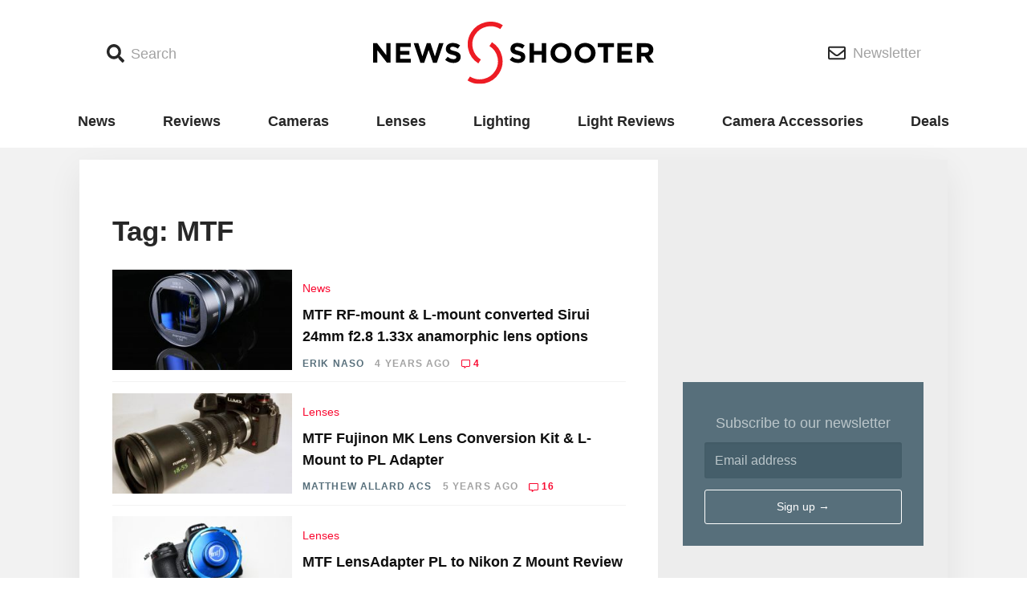

--- FILE ---
content_type: text/html; charset=UTF-8
request_url: https://www.newsshooter.com/tag/mtf/
body_size: 10151
content:
<!doctype html>
<html lang="en-US">
  <head>
  <meta charset="utf-8">
  <meta http-equiv="x-ua-compatible" content="ie=edge">
  <meta name="viewport" content="width=device-width, initial-scale=1, shrink-to-fit=no">
    <script async='async' src='https://www.googletagservices.com/tag/js/gpt.js'></script>
  <script>
    var googletag = googletag || {};

    googletag.cmd = googletag.cmd || [];
    googletag.cmd.push(function() {

      var bannermapping = googletag.sizeMapping().
        // addSize([1024, 768], [970, 90]).
        addSize([800, 480], [728, 90]).
        addSize([640, 360], [468, 60]).
        addSize([360, 240], [320, 100]).

        addSize([0, 0], [88, 31]).
        // Fits browsers of any size smaller than 640 x 480
        build();

      var sidebarAmapping = googletag.sizeMapping().
        addSize([0, 0], []).
        addSize([1080, 250], [300, 250]). // Desktop
        build();

      var sidebarBmapping = googletag.sizeMapping().
        addSize([0, 0], []).
        addSize([1080, 400], [300, 600]). // Desktop
        build();

      var mainColumnAmapping = googletag.sizeMapping().
        addSize([0, 0], [320, 100]).
        addSize([1080, 400], []). // Desktop
        build();


      var gptAdSlots = [];

      gptAdSlots[0] = googletag.defineSlot('/98779178/MASTHEAD', [[970, 90], [728, 90], [468, 60], [320, 100]], 'div-gpt-ad-1538608241498-0').defineSizeMapping(bannermapping).addService(googletag.pubads());
      gptAdSlots[1] = googletag.defineSlot('/98779178/FOOTER', [[970, 90], [728, 90], [468, 60], [320, 100]], 'div-gpt-ad-1538607234909-0').defineSizeMapping(bannermapping).addService(googletag.pubads());

      gptAdSlots[2] = googletag.defineSlot('/98779178/POSITION_A_sidebar', [300, 250], 'div-gpt-ad-1538607848712-0').defineSizeMapping(sidebarAmapping).addService(googletag.pubads());
      gptAdSlots[3] = googletag.defineSlot('/98779178/POSITION_A_MAINCOLUMN', [320, 100], 'div-gpt-ad-1541642158566-0').defineSizeMapping(mainColumnAmapping).addService(googletag.pubads());
      gptAdSlots[4] = googletag.defineSlot('/98779178/POSITION_B_SIDEBAR', [300, 600], 'div-gpt-ad-1538607896136-0').defineSizeMapping(sidebarBmapping).addService(googletag.pubads());
      gptAdSlots[5] = googletag.defineSlot('/98779178/POSITION_C_SIDEBAR', [300, 250], 'div-gpt-ad-1541641714738-0').defineSizeMapping(sidebarAmapping).addService(googletag.pubads());
	  gptAdSlots[6] = googletag.defineSlot('/98779178/POSITION_D_SIDEBAR', [300, 250], 'div-gpt-ad-1646498146609-0').defineSizeMapping(sidebarAmapping).addService(googletag.pubads());
      gptAdSlots[7] = googletag.defineSlot('/98779178/POSITION_E_SIDEBAR', [300, 250], 'div-gpt-ad-1652448043537-0').defineSizeMapping(sidebarAmapping).addService(googletag.pubads());
      gptAdSlots[8] = googletag.defineSlot('/98779178/POSITION_F_SIDEBAR', [300, 250], 'div-gpt-ad-1646498146609-1').defineSizeMapping(sidebarAmapping).addService(googletag.pubads());
      gptAdSlots[9] = googletag.defineSlot('/98779178/POSITION_G_SIDEBAR', [300, 250], 'div-gpt-ad-1646498146609-2').defineSizeMapping(sidebarAmapping).addService(googletag.pubads());
      gptAdSlots[10] = googletag.defineSlot('/98779178/POSITION_H_SIDEBAR', [300, 250], 'div-gpt-ad-1652448043537-1').defineSizeMapping(sidebarAmapping).addService(googletag.pubads());
      
      // Googletag ad slots 6 - 10 inclusive are for dynamically inserted homepage ads:
      /*
	  gptAdSlots[11] = googletag.defineSlot('/98779178/POSITION_A_MAINCOLUMN', [320, 100], 'div-gpt-ad-1541642158566-6').defineSizeMapping(mainColumnAmapping).addService(googletag.pubads());
      gptAdSlots[12] = googletag.defineSlot('/98779178/POSITION_A_MAINCOLUMN', [320, 100], 'div-gpt-ad-1541642158566-7').defineSizeMapping(mainColumnAmapping).addService(googletag.pubads());
      gptAdSlots[13] = googletag.defineSlot('/98779178/POSITION_A_MAINCOLUMN', [320, 100], 'div-gpt-ad-1541642158566-8').defineSizeMapping(mainColumnAmapping).addService(googletag.pubads());
      gptAdSlots[14] = googletag.defineSlot('/98779178/POSITION_A_MAINCOLUMN', [320, 100], 'div-gpt-ad-1541642158566-9').defineSizeMapping(mainColumnAmapping).addService(googletag.pubads());
      gptAdSlots[15] = googletag.defineSlot('/98779178/POSITION_A_MAINCOLUMN', [320, 100], 'div-gpt-ad-1541642158566-10').defineSizeMapping(mainColumnAmapping).addService(googletag.pubads());
	  */

      googletag.pubads().enableSingleRequest();
      googletag.pubads().collapseEmptyDivs();
      googletag.enableServices();
    });
  </script>

  <title>MTF Archives - Newsshooter</title>

<!-- This site is optimized with the Yoast SEO plugin v12.5.1 - https://yoast.com/wordpress/plugins/seo/ -->
<meta name="robots" content="max-snippet:-1, max-image-preview:large, max-video-preview:-1"/>
<link rel="canonical" href="https://www.newsshooter.com/tag/mtf/" />
<meta property="og:locale" content="en_US" />
<meta property="og:type" content="object" />
<meta property="og:title" content="MTF Archives - Newsshooter" />
<meta property="og:url" content="https://www.newsshooter.com/tag/mtf/" />
<meta property="og:site_name" content="Newsshooter" />
<meta name="twitter:card" content="summary_large_image" />
<meta name="twitter:title" content="MTF Archives - Newsshooter" />
<script type='application/ld+json' class='yoast-schema-graph yoast-schema-graph--main'>{"@context":"https://schema.org","@graph":[{"@type":"Organization","@id":"https://www.newsshooter.com/#organization","name":"Newsshooter","url":"https://www.newsshooter.com/","sameAs":[],"logo":{"@type":"ImageObject","@id":"https://www.newsshooter.com/#logo","url":"/wp-content/uploads/2015/10/NS_Logo_Vert.jpg","width":1019,"height":1306,"caption":"Newsshooter"},"image":{"@id":"https://www.newsshooter.com/#logo"}},{"@type":"WebSite","@id":"https://www.newsshooter.com/#website","url":"https://www.newsshooter.com/","name":"Newsshooter","publisher":{"@id":"https://www.newsshooter.com/#organization"},"potentialAction":{"@type":"SearchAction","target":"https://www.newsshooter.com/search/{search_term_string}","query-input":"required name=search_term_string"}},{"@type":"CollectionPage","@id":"/tag/mtf/#webpage","url":"/tag/mtf/","inLanguage":"en-US","name":"MTF Archives - Newsshooter","isPartOf":{"@id":"https://www.newsshooter.com/#website"}}]}</script>
<!-- / Yoast SEO plugin. -->

<link rel='dns-prefetch' href='//www.newsshooter.com' />
<link rel='dns-prefetch' href='//s.w.org' />
<link rel='dns-prefetch' href='//code.jquery.com' />
<link rel="alternate" type="application/rss+xml" title="Newsshooter &raquo; MTF Tag Feed" href="/tag/mtf/feed/" />
		<!-- This site uses the Google Analytics by ExactMetrics plugin v7.17 - Using Analytics tracking - https://www.exactmetrics.com/ -->
							<script src="//www.googletagmanager.com/gtag/js?id=G-FPNYVR8ST0"  data-cfasync="false" data-wpfc-render="false" type="text/javascript" async></script>
			<script data-cfasync="false" data-wpfc-render="false" type="text/javascript">
				var em_version = '7.17';
				var em_track_user = true;
				var em_no_track_reason = '';
				
								var disableStrs = [
										'ga-disable-G-FPNYVR8ST0',
									];

				/* Function to detect opted out users */
				function __gtagTrackerIsOptedOut() {
					for (var index = 0; index < disableStrs.length; index++) {
						if (document.cookie.indexOf(disableStrs[index] + '=true') > -1) {
							return true;
						}
					}

					return false;
				}

				/* Disable tracking if the opt-out cookie exists. */
				if (__gtagTrackerIsOptedOut()) {
					for (var index = 0; index < disableStrs.length; index++) {
						window[disableStrs[index]] = true;
					}
				}

				/* Opt-out function */
				function __gtagTrackerOptout() {
					for (var index = 0; index < disableStrs.length; index++) {
						document.cookie = disableStrs[index] + '=true; expires=Thu, 31 Dec 2099 23:59:59 UTC; path=/';
						window[disableStrs[index]] = true;
					}
				}

				if ('undefined' === typeof gaOptout) {
					function gaOptout() {
						__gtagTrackerOptout();
					}
				}
								window.dataLayer = window.dataLayer || [];

				window.ExactMetricsDualTracker = {
					helpers: {},
					trackers: {},
				};
				if (em_track_user) {
					function __gtagDataLayer() {
						dataLayer.push(arguments);
					}

					function __gtagTracker(type, name, parameters) {
						if (!parameters) {
							parameters = {};
						}

						if (parameters.send_to) {
							__gtagDataLayer.apply(null, arguments);
							return;
						}

						if (type === 'event') {
														parameters.send_to = exactmetrics_frontend.v4_id;
							var hookName = name;
							if (typeof parameters['event_category'] !== 'undefined') {
								hookName = parameters['event_category'] + ':' + name;
							}

							if (typeof ExactMetricsDualTracker.trackers[hookName] !== 'undefined') {
								ExactMetricsDualTracker.trackers[hookName](parameters);
							} else {
								__gtagDataLayer('event', name, parameters);
							}
							
						} else {
							__gtagDataLayer.apply(null, arguments);
						}
					}

					__gtagTracker('js', new Date());
					__gtagTracker('set', {
						'developer_id.dNDMyYj': true,
											});
										__gtagTracker('config', 'G-FPNYVR8ST0', {"forceSSL":"true"} );
															window.gtag = __gtagTracker;										(function () {
						/* https://developers.google.com/analytics/devguides/collection/analyticsjs/ */
						/* ga and __gaTracker compatibility shim. */
						var noopfn = function () {
							return null;
						};
						var newtracker = function () {
							return new Tracker();
						};
						var Tracker = function () {
							return null;
						};
						var p = Tracker.prototype;
						p.get = noopfn;
						p.set = noopfn;
						p.send = function () {
							var args = Array.prototype.slice.call(arguments);
							args.unshift('send');
							__gaTracker.apply(null, args);
						};
						var __gaTracker = function () {
							var len = arguments.length;
							if (len === 0) {
								return;
							}
							var f = arguments[len - 1];
							if (typeof f !== 'object' || f === null || typeof f.hitCallback !== 'function') {
								if ('send' === arguments[0]) {
									var hitConverted, hitObject = false, action;
									if ('event' === arguments[1]) {
										if ('undefined' !== typeof arguments[3]) {
											hitObject = {
												'eventAction': arguments[3],
												'eventCategory': arguments[2],
												'eventLabel': arguments[4],
												'value': arguments[5] ? arguments[5] : 1,
											}
										}
									}
									if ('pageview' === arguments[1]) {
										if ('undefined' !== typeof arguments[2]) {
											hitObject = {
												'eventAction': 'page_view',
												'page_path': arguments[2],
											}
										}
									}
									if (typeof arguments[2] === 'object') {
										hitObject = arguments[2];
									}
									if (typeof arguments[5] === 'object') {
										Object.assign(hitObject, arguments[5]);
									}
									if ('undefined' !== typeof arguments[1].hitType) {
										hitObject = arguments[1];
										if ('pageview' === hitObject.hitType) {
											hitObject.eventAction = 'page_view';
										}
									}
									if (hitObject) {
										action = 'timing' === arguments[1].hitType ? 'timing_complete' : hitObject.eventAction;
										hitConverted = mapArgs(hitObject);
										__gtagTracker('event', action, hitConverted);
									}
								}
								return;
							}

							function mapArgs(args) {
								var arg, hit = {};
								var gaMap = {
									'eventCategory': 'event_category',
									'eventAction': 'event_action',
									'eventLabel': 'event_label',
									'eventValue': 'event_value',
									'nonInteraction': 'non_interaction',
									'timingCategory': 'event_category',
									'timingVar': 'name',
									'timingValue': 'value',
									'timingLabel': 'event_label',
									'page': 'page_path',
									'location': 'page_location',
									'title': 'page_title',
								};
								for (arg in args) {
																		if (!(!args.hasOwnProperty(arg) || !gaMap.hasOwnProperty(arg))) {
										hit[gaMap[arg]] = args[arg];
									} else {
										hit[arg] = args[arg];
									}
								}
								return hit;
							}

							try {
								f.hitCallback();
							} catch (ex) {
							}
						};
						__gaTracker.create = newtracker;
						__gaTracker.getByName = newtracker;
						__gaTracker.getAll = function () {
							return [];
						};
						__gaTracker.remove = noopfn;
						__gaTracker.loaded = true;
						window['__gaTracker'] = __gaTracker;
					})();
									} else {
										console.log("");
					(function () {
						function __gtagTracker() {
							return null;
						}

						window['__gtagTracker'] = __gtagTracker;
						window['gtag'] = __gtagTracker;
					})();
									}
			</script>
				<!-- / Google Analytics by ExactMetrics -->
				<script type="text/javascript">
			window._wpemojiSettings = {"baseUrl":"https:\/\/s.w.org\/images\/core\/emoji\/12.0.0-1\/72x72\/","ext":".png","svgUrl":"https:\/\/s.w.org\/images\/core\/emoji\/12.0.0-1\/svg\/","svgExt":".svg","source":{"concatemoji":"\/wp-includes\/js\/wp-emoji-release.min.js?ver=5.3.18"}};
			!function(e,a,t){var n,r,o,i=a.createElement("canvas"),p=i.getContext&&i.getContext("2d");function s(e,t){var a=String.fromCharCode;p.clearRect(0,0,i.width,i.height),p.fillText(a.apply(this,e),0,0);e=i.toDataURL();return p.clearRect(0,0,i.width,i.height),p.fillText(a.apply(this,t),0,0),e===i.toDataURL()}function c(e){var t=a.createElement("script");t.src=e,t.defer=t.type="text/javascript",a.getElementsByTagName("head")[0].appendChild(t)}for(o=Array("flag","emoji"),t.supports={everything:!0,everythingExceptFlag:!0},r=0;r<o.length;r++)t.supports[o[r]]=function(e){if(!p||!p.fillText)return!1;switch(p.textBaseline="top",p.font="600 32px Arial",e){case"flag":return s([127987,65039,8205,9895,65039],[127987,65039,8203,9895,65039])?!1:!s([55356,56826,55356,56819],[55356,56826,8203,55356,56819])&&!s([55356,57332,56128,56423,56128,56418,56128,56421,56128,56430,56128,56423,56128,56447],[55356,57332,8203,56128,56423,8203,56128,56418,8203,56128,56421,8203,56128,56430,8203,56128,56423,8203,56128,56447]);case"emoji":return!s([55357,56424,55356,57342,8205,55358,56605,8205,55357,56424,55356,57340],[55357,56424,55356,57342,8203,55358,56605,8203,55357,56424,55356,57340])}return!1}(o[r]),t.supports.everything=t.supports.everything&&t.supports[o[r]],"flag"!==o[r]&&(t.supports.everythingExceptFlag=t.supports.everythingExceptFlag&&t.supports[o[r]]);t.supports.everythingExceptFlag=t.supports.everythingExceptFlag&&!t.supports.flag,t.DOMReady=!1,t.readyCallback=function(){t.DOMReady=!0},t.supports.everything||(n=function(){t.readyCallback()},a.addEventListener?(a.addEventListener("DOMContentLoaded",n,!1),e.addEventListener("load",n,!1)):(e.attachEvent("onload",n),a.attachEvent("onreadystatechange",function(){"complete"===a.readyState&&t.readyCallback()})),(n=t.source||{}).concatemoji?c(n.concatemoji):n.wpemoji&&n.twemoji&&(c(n.twemoji),c(n.wpemoji)))}(window,document,window._wpemojiSettings);
		</script>
		<style type="text/css">
img.wp-smiley,
img.emoji {
	display: inline !important;
	border: none !important;
	box-shadow: none !important;
	height: 1em !important;
	width: 1em !important;
	margin: 0 .07em !important;
	vertical-align: -0.1em !important;
	background: none !important;
	padding: 0 !important;
}
</style>
	<link rel='stylesheet' id='wp-block-library-css'  href='/wp-includes/css/dist/block-library/style.min.css?ver=5.3.18' type='text/css' media='all' />
<link rel='stylesheet' id='key-features-block-css'  href='/wp-content/plugins/newsshooter-custom-blocks/key-features-block/style.css?ver=1551734841' type='text/css' media='all' />
<link rel='stylesheet' id='spec-table-block-css'  href='/wp-content/plugins/newsshooter-custom-blocks/spec-table-block/style.css?ver=1551734841' type='text/css' media='all' />
<link rel='stylesheet' id='fvp-frontend-css'  href='/wp-content/plugins/featured-video-plus/styles/frontend.css?ver=2.3.3' type='text/css' media='all' />
<link rel='stylesheet' id='sage/main.css-css'  href='/wp-content/themes/newsshooter-2018/dist/styles/main_b750a12d.css' type='text/css' media='all' />
<script type='text/javascript' src='/wp-content/plugins/google-analytics-dashboard-for-wp/assets/js/frontend-gtag.min.js?ver=7.17'></script>
<script data-cfasync="false" data-wpfc-render="false" type="text/javascript" id='exactmetrics-frontend-script-js-extra'>/* <![CDATA[ */
var exactmetrics_frontend = {"js_events_tracking":"true","download_extensions":"zip,mp3,mpeg,pdf,docx,pptx,xlsx,rar","inbound_paths":"[{\"path\":\"\\\/go\\\/\",\"label\":\"affiliate\"},{\"path\":\"\\\/recommend\\\/\",\"label\":\"affiliate\"},{\"path\":\"\\\/out\\\/\",\"label\":\"Affiliate\"}]","home_url":"https:\/\/www.newsshooter.com","hash_tracking":"false","v4_id":"G-FPNYVR8ST0"};/* ]]> */
</script>
<script type='text/javascript' src='https://code.jquery.com/jquery-1.12.4-wp.min.js'></script>
<script>(window.jQuery && jQuery.noConflict()) || document.write('<script src="/wp-includes/js/jquery/jquery.js"><\/script>')</script>
<script type='text/javascript' src='/wp-content/plugins/featured-video-plus/js/jquery.fitvids.min.js?ver=master-2015-08'></script>
<script type='text/javascript'>
/* <![CDATA[ */
var fvpdata = {"ajaxurl":"https:\/\/www.newsshooter.com\/wp-admin\/admin-ajax.php","nonce":"a398bc288a","fitvids":"1","dynamic":"","overlay":"","opacity":"0.75","color":"b","width":"640"};
/* ]]> */
</script>
<script type='text/javascript' src='/wp-content/plugins/featured-video-plus/js/frontend.min.js?ver=2.3.3'></script>
<link rel='https://api.w.org/' href='https://www.newsshooter.com/wp-json/' />
<link rel="EditURI" type="application/rsd+xml" title="RSD" href="https://www.newsshooter.com/xmlrpc.php?rsd" />
<link rel="wlwmanifest" type="application/wlwmanifest+xml" href="https://www.newsshooter.com/wp-includes/wlwmanifest.xml" /> 
<meta name="generator" content="WordPress 5.3.18" />

		<!-- GA Google Analytics @ https://m0n.co/ga -->
		<script async src="https://www.googletagmanager.com/gtag/js?id=G-0K0D5E27C7"></script>
		<script>
			window.dataLayer = window.dataLayer || [];
			function gtag(){dataLayer.push(arguments);}
			gtag('js', new Date());
			gtag('config', 'G-0K0D5E27C7');
		</script>

	
<script>
(function() {
    var s = document.getElementsByTagName('script')[0]
      , p = document.createElement('script');
    p.async = 'async';
    p.src = '//rum-static.pingdom.net/pa-58e2ea8d748224d6668ea648.js';
    s.parentNode.insertBefore(p, s);
})();
</script>


<!-- Facebook Pixel Code -->
<script type='text/javascript'>
!function(f,b,e,v,n,t,s){if(f.fbq)return;n=f.fbq=function(){n.callMethod?
n.callMethod.apply(n,arguments):n.queue.push(arguments)};if(!f._fbq)f._fbq=n;
n.push=n;n.loaded=!0;n.version='2.0';n.queue=[];t=b.createElement(e);t.async=!0;
t.src=v;s=b.getElementsByTagName(e)[0];s.parentNode.insertBefore(t,s)}(window,
document,'script','https://connect.facebook.net/en_US/fbevents.js');
</script>
<!-- End Facebook Pixel Code -->
<script type='text/javascript'>
  fbq('init', '978326826000043', {}, {
    "agent": "wordpress-5.3.18-3.0.6"
});
</script><script type='text/javascript'>
  fbq('track', 'PageView', []);
</script>
<!-- Facebook Pixel Code -->
<noscript>
<img height="1" width="1" style="display:none" alt="fbpx"
src="https://www.facebook.com/tr?id=978326826000043&ev=PageView&noscript=1" />
</noscript>
<!-- End Facebook Pixel Code -->
      <meta name="onesignal" content="wordpress-plugin"/>
            <script>

      window.OneSignal = window.OneSignal || [];

      OneSignal.push( function() {
        OneSignal.SERVICE_WORKER_UPDATER_PATH = "OneSignalSDKUpdaterWorker.js.php";
                      OneSignal.SERVICE_WORKER_PATH = "OneSignalSDKWorker.js.php";
                      OneSignal.SERVICE_WORKER_PARAM = { scope: "/" };
        OneSignal.setDefaultNotificationUrl("https://www.newsshooter.com");
        var oneSignal_options = {};
        window._oneSignalInitOptions = oneSignal_options;

        oneSignal_options['wordpress'] = true;
oneSignal_options['appId'] = '1525e9fa-6d98-4578-9d97-409914a73a97';
oneSignal_options['allowLocalhostAsSecureOrigin'] = true;
oneSignal_options['welcomeNotification'] = { };
oneSignal_options['welcomeNotification']['title'] = "Newsshooter.com updates content daily and you are will update when new articles are published.";
oneSignal_options['welcomeNotification']['message'] = "";
oneSignal_options['path'] = "https://www.newsshooter.com/wp-content/plugins/onesignal-free-web-push-notifications/sdk_files/";
oneSignal_options['persistNotification'] = true;
oneSignal_options['promptOptions'] = { };
                OneSignal.init(window._oneSignalInitOptions);
                OneSignal.showSlidedownPrompt();      });

      function documentInitOneSignal() {
        var oneSignal_elements = document.getElementsByClassName("OneSignal-prompt");

        var oneSignalLinkClickHandler = function(event) { OneSignal.push(['registerForPushNotifications']); event.preventDefault(); };        for(var i = 0; i < oneSignal_elements.length; i++)
          oneSignal_elements[i].addEventListener('click', oneSignalLinkClickHandler, false);
      }

      if (document.readyState === 'complete') {
           documentInitOneSignal();
      }
      else {
           window.addEventListener("load", function(event){
               documentInitOneSignal();
          });
      }
    </script>
<link rel="icon" href="/wp-content/uploads/2015/11/cropped-newsshooter-sitelogo-150x150.png" sizes="32x32" />
<link rel="icon" href="/wp-content/uploads/2015/11/cropped-newsshooter-sitelogo.png" sizes="192x192" />
<link rel="apple-touch-icon-precomposed" href="/wp-content/uploads/2015/11/cropped-newsshooter-sitelogo.png" />
<meta name="msapplication-TileImage" content="/wp-content/uploads/2015/11/cropped-newsshooter-sitelogo.png" />
</head>
  <body class="archive tag tag-mtf tag-5301 app-data index-data archive-data tag-data tag-5301-data tag-mtf-data">
        <header class="header">
  <div class="container">
    <div class="header--inner">
      <div class="header--search-link--container">
        <button class="header--button header--search-link">
          <span class="icon">
            <i class="fa fa-search"></i>
          </span>
          <span class="header--button-text">
            Search
          </span>
        </button>
        <div class="search-form--container">
          <div class="container">
            <form role="search" method="get" class="search-form" action="https://www.newsshooter.com/">
  <label>
    <span class="sr-only">Search for:</span>
    <input type="search" class="search-field" placeholder="Search &hellip;" value="" name="s" />
  </label>
  <button class="search-submit" type="submit"><i class="fa fa-search"></i><span class="sr-only">Search</span></button>
</form>
          </div>
        </div>
      </div>

      <a class="header--home-link" href="https://www.newsshooter.com/">
        <img src="https://www.newsshooter.com/wp-content/themes/newsshooter-2018/dist/images/NS_Logo_3b29d826.svg" width="350"/>
      </a>

      <div class="header--newsletter-link--container">
        <a href="https://newsshooter.us12.list-manage.com/subscribe/post?u=c882358b837abdc3bca261c95&id=c7e39b51db" class="header--button header--newsletter-link">
          <span class="icon">
            <i class="far fa-envelope"></i>
          </span>
          <span class="header--button-text">
            Newsletter
          </span>
        </a>
      </div>
    </div>
  </div>
</header>

<div class="primary-navigation--wrapper">
  <div class="container">
          <ul id="menu-primary" class="navigation primary-navigation"><li class="menu-item menu-news"><a href="/category/news/">News</a></li>
<li class="menu-item menu-reviews"><a href="/category/reviews/">Reviews</a></li>
<li class="menu-item menu-cameras"><a href="/category/cameras/">Cameras</a></li>
<li class="menu-item menu-lenses"><a href="/category/lenses-optics/">Lenses</a></li>
<li class="menu-item menu-lighting"><a href="/category/lighting/">Lighting</a></li>
<li class="menu-item menu-light-reviews"><a href="/category/reviews/led-lights/">Light Reviews</a></li>
<li class="menu-item menu-camera-accessories"><a href="/category/camera-accessories/">Camera Accessories</a></li>
<li class="menu-item menu-deals"><a href="/category/deals/">Deals</a></li>
</ul>
      <div class="menu-link--container">
        <button class="menu-link">
          <span class="icon">
            <i class="fa fa-bars"></i>
          </span>
          <span class="sr-only menu-link--text">
            Menu
          </span>
        </button>
        <div class="menu-form--container">
          <div class="container">
            <button class="menu-close">
              ×
              <span class="sr-only menu-close--text">
                Close
              </span>
            </button>
            <img class="popover-logo" src="https://www.newsshooter.com/wp-content/themes/newsshooter-2018/dist/images/NS_Logo_3b29d826.svg" width="350"/>
                          <ul id="menu-primary-1" class="navigation popover-navigation"><li class="menu-item menu-news"><a href="/category/news/">News</a></li>
<li class="menu-item menu-reviews"><a href="/category/reviews/">Reviews</a></li>
<li class="menu-item menu-cameras"><a href="/category/cameras/">Cameras</a></li>
<li class="menu-item menu-lenses"><a href="/category/lenses-optics/">Lenses</a></li>
<li class="menu-item menu-lighting"><a href="/category/lighting/">Lighting</a></li>
<li class="menu-item menu-light-reviews"><a href="/category/reviews/led-lights/">Light Reviews</a></li>
<li class="menu-item menu-camera-accessories"><a href="/category/camera-accessories/">Camera Accessories</a></li>
<li class="menu-item menu-deals"><a href="/category/deals/">Deals</a></li>
</ul>
                                      <ul id="menu-site-links" class="navigtaion popover-navigation"><li class="menu-item menu-about"><a href="https://www.newsshooter.com/about/?customize_changeset_uuid=108bd6fe-c8ff-4f37-8ba5-fa313440ef9a&#038;customize_autosaved=on&#038;customize_messenger_channel=preview-2">About</a></li>
<li class="menu-item menu-advertise"><a href="/advertise">Advertise</a></li>
<li class="menu-item menu-privacy-policy"><a href="https://www.iubenda.com/privacy-policy/8098667">Privacy Policy</a></li>
</ul>
                      </div>
        </div>
      </div>
      </div>
</div>

<div class="masthead-ad-unit">
  <section class="widget_text widget custom_html-22 widget_custom_html"><div class="textwidget custom-html-widget"><!-- /98779178/MASTHEAD -->
<div id='div-gpt-ad-1538608241498-0'>
<script>
googletag.cmd.push(function() { googletag.display('div-gpt-ad-1538608241498-0'); });
</script>
</div></div></section></div>
    <div class="wrap container" role="document">
      <main class="main">
        
  
  
  <section class="widget_text widget custom_html-24 widget_custom_html"><div class="textwidget custom-html-widget"><!-- /98779178/POSITION_A_MAINCOLUMN -->
<div id='div-gpt-ad-1541642158566-0' style='height:100px; width:320px;' class='mobile-only'>
<script>
googletag.cmd.push(function() { googletag.display('div-gpt-ad-1541642158566-0'); });
</script>
</div></div></section>
  <div class="home-wrapper">
    
  <div class="home-section home-section__part-one">
    <div class="latest-posts latest-posts__home latest-posts__part-one">
              <div class="page-header">
  <h1>Tag: MTF</h1>
</div>
      
                    
                                <article class="latest-post post-134327 post type-post status-publish format-standard has-post-thumbnail hentry category-news tag-anamorphic tag-mtf tag-sirui">
  <a class="entry-image" href="https://www.newsshooter.com/2021/02/26/mtf-rf-mount-l-mount-converted-sirui-24mm-f2-8-1-33x-anamorphic-lens-options/">
          <img width="275" height="154" src="/wp-content/uploads/2021/02/MTF-Sirui-24mm-L-mount-2-275x154.jpg" class="attachment-thumbnail size-thumbnail wp-post-image" alt="MTF Sirui 24mm L mount 2" srcset="/wp-content/uploads/2021/02/MTF-Sirui-24mm-L-mount-2-275x154.jpg 275w, /wp-content/uploads/2021/02/MTF-Sirui-24mm-L-mount-2-480x270.jpg 480w, /wp-content/uploads/2021/02/MTF-Sirui-24mm-L-mount-2-740x416.jpg 740w" sizes="(max-width: 275px) 100vw, 275px" />
      </a>
  <header class="entry-summary">
    <a class="entry-category" href="/category/news">News</a>
    <h2 class="entry-title"><a href="https://www.newsshooter.com/2021/02/26/mtf-rf-mount-l-mount-converted-sirui-24mm-f2-8-1-33x-anamorphic-lens-options/">MTF RF-mount &#038; L-mount converted Sirui 24mm f2.8 1.33x anamorphic lens options</a></h2>
    <div class="entry-meta">
  
  <div class="entry-byline">
            <a
      class="entry-byline--name"
      href="https://www.newsshooter.com/author/eriknaso/"
      rel="author"
    >
      Erik
      Naso
    </a>
    
    <time
      class="entry-byline--time timeago"
      datetime="2021-02-25T18:56:19+00:00"
      >02/26/2021</time
    >
    <div class="entry-byline--comments">
      <i class="far fa-comment-alt"></i>
      <!-- <a
        class="entry-comment-count"
        data-disqus-identifier="134327 https://www.newsshooter.com/?p=134327"
        href="https://www.newsshooter.com/2021/02/26/mtf-rf-mount-l-mount-converted-sirui-24mm-f2-8-1-33x-anamorphic-lens-options/#disqus_thread"
        >&nbsp;</a
      > -->
      <a class="entry-comment-count" href="https://www.newsshooter.com/2021/02/26/mtf-rf-mount-l-mount-converted-sirui-24mm-f2-8-1-33x-anamorphic-lens-options/#disqus_thread"
        >&nbsp;</a
      >
    </div>
  </div>
</div>
  </header>
</article>
                                                  <article class="latest-post post-106728 post type-post status-publish format-standard has-post-thumbnail hentry category-lenses-optics tag-lenses tag-mtf tag-fujinon-mk-zooms">
  <a class="entry-image" href="https://www.newsshooter.com/2020/01/29/mtf-fujinon-mk-lens-conversion-kit-l-mount-to-pl-adapter/">
          <img width="275" height="154" src="/wp-content/uploads/2020/01/Screenshot-2020-01-29-at-9.44.58-PM-275x154.jpg" class="attachment-thumbnail size-thumbnail wp-post-image" alt="Screenshot 2020 01 29 at 9 44 58 PM" srcset="/wp-content/uploads/2020/01/Screenshot-2020-01-29-at-9.44.58-PM-275x154.jpg 275w, /wp-content/uploads/2020/01/Screenshot-2020-01-29-at-9.44.58-PM-480x270.jpg 480w, /wp-content/uploads/2020/01/Screenshot-2020-01-29-at-9.44.58-PM-740x416.jpg 740w" sizes="(max-width: 275px) 100vw, 275px" />
      </a>
  <header class="entry-summary">
    <a class="entry-category" href="/category/lenses-optics">Lenses</a>
    <h2 class="entry-title"><a href="https://www.newsshooter.com/2020/01/29/mtf-fujinon-mk-lens-conversion-kit-l-mount-to-pl-adapter/">MTF Fujinon MK Lens Conversion Kit &#038; L-Mount to PL Adapter</a></h2>
    <div class="entry-meta">
  
  <div class="entry-byline">
            <a
      class="entry-byline--name"
      href="https://www.newsshooter.com/author/matthew-allard/"
      rel="author"
    >
      Matthew
      Allard ACS
    </a>
    
    <time
      class="entry-byline--time timeago"
      datetime="2020-01-29T13:02:37+00:00"
      >01/29/2020</time
    >
    <div class="entry-byline--comments">
      <i class="far fa-comment-alt"></i>
      <!-- <a
        class="entry-comment-count"
        data-disqus-identifier="106728 https://www.newsshooter.com/?p=106728"
        href="https://www.newsshooter.com/2020/01/29/mtf-fujinon-mk-lens-conversion-kit-l-mount-to-pl-adapter/#disqus_thread"
        >&nbsp;</a
      > -->
      <a class="entry-comment-count" href="https://www.newsshooter.com/2020/01/29/mtf-fujinon-mk-lens-conversion-kit-l-mount-to-pl-adapter/#disqus_thread"
        >&nbsp;</a
      >
    </div>
  </div>
</div>
  </header>
</article>
                                                  <article class="latest-post post-80981 post type-post status-publish format-standard has-post-thumbnail hentry category-lenses-optics category-reviews tag-lens-adapters tag-nikon-z6 tag-mtf-lensadapter-pl-to-nikon-z-mount tag-mtf">
  <a class="entry-image" href="https://www.newsshooter.com/2019/03/31/mtf-lensadapter-pl-to-nikon-z-mount-review/">
          <img width="275" height="154" src="/wp-content/uploads/2019/03/DSC_0028-275x154.jpg" class="attachment-thumbnail size-thumbnail wp-post-image" alt="MTF LensAdapter PL to Nikon Z Mount Review" srcset="/wp-content/uploads/2019/03/DSC_0028-275x154.jpg 275w, /wp-content/uploads/2019/03/DSC_0028-480x270.jpg 480w, /wp-content/uploads/2019/03/DSC_0028-740x416.jpg 740w" sizes="(max-width: 275px) 100vw, 275px" />
      </a>
  <header class="entry-summary">
    <a class="entry-category" href="/category/lenses-optics">Lenses</a>
    <h2 class="entry-title"><a href="https://www.newsshooter.com/2019/03/31/mtf-lensadapter-pl-to-nikon-z-mount-review/">MTF LensAdapter PL to Nikon Z Mount Review</a></h2>
    <div class="entry-meta">
  
  <div class="entry-byline">
            <a
      class="entry-byline--name"
      href="https://www.newsshooter.com/author/matthew-allard/"
      rel="author"
    >
      Matthew
      Allard ACS
    </a>
    
    <time
      class="entry-byline--time timeago"
      datetime="2019-04-01T05:36:10+00:00"
      >03/31/2019</time
    >
    <div class="entry-byline--comments">
      <i class="far fa-comment-alt"></i>
      <!-- <a
        class="entry-comment-count"
        data-disqus-identifier="80981 https://www.newsshooter.com/?p=80981"
        href="https://www.newsshooter.com/2019/03/31/mtf-lensadapter-pl-to-nikon-z-mount-review/#disqus_thread"
        >&nbsp;</a
      > -->
      <a class="entry-comment-count" href="https://www.newsshooter.com/2019/03/31/mtf-lensadapter-pl-to-nikon-z-mount-review/#disqus_thread"
        >&nbsp;</a
      >
    </div>
  </div>
</div>
  </header>
</article>
                        
              <div class="post-navigation"></div>
      
    </div>
    <div class="homepage-sidebar homepage-sidebar__part-one">
      <section class="widget_text widget custom_html-18 widget_custom_html"><div class="textwidget custom-html-widget"><!-- /98779178/POSITION_A_sidebar -->
<div id='div-gpt-ad-1538607848712-0' style='height:250px; width:300px;'>
<script>
googletag.cmd.push(function() { googletag.display('div-gpt-ad-1538607848712-0'); });
</script>
</div></div></section><section class="widget_text widget custom_html-19 widget_custom_html"><div class="textwidget custom-html-widget"><!-- Begin Mailchimp Signup Form -->
<div class="sidebar" id="mc_embed_signup">
<form action="https://newsshooter.us12.list-manage.com/subscribe/post?u=c882358b837abdc3bca261c95&amp;id=c7e39b51db" method="post" id="mc-embedded-subscribe-form" name="mc-embedded-subscribe-form" class="validate" target="_blank" novalidate>
		<h3>Subscribe to our newsletter</h3>

	
<div class="mc-field-group">
	<input type="email" value="" name="EMAIL" class="required email" placeholder="Email address" id="mce-EMAIL">
</div>

	 <!-- real people should not fill this in and expect good things - do not remove this or risk form bot signups-->
    <div style="position: absolute; left: -5000px;" aria-hidden="true"><input type="text" name="b_c882358b837abdc3bca261c95_c7e39b51db" tabindex="-1" value=""></div>
    <div class="clear"><input type="submit" value="Sign up &#8594;" name="subscribe" id="mc-embedded-subscribe" class="button"></div>
</form>
</div>

<!--End mc_embed_signup--></div></section><section class="widget_text widget custom_html-20 widget_custom_html"><div class="textwidget custom-html-widget"><!-- /98779178/POSITION_C_SIDEBAR -->
<div id='div-gpt-ad-1541641714738-0' style='height:250px; width:300px;'>
<script>
googletag.cmd.push(function() { googletag.display('div-gpt-ad-1541641714738-0'); });
</script>
</div>

<!-- /98779178/POSITION_D_SIDEBAR -->
<div id='div-gpt-ad-1646498146609-0' style='min-width: 300px; min-height: 250px;'>
<script>
    googletag.cmd.push(function() { googletag.display('div-gpt-ad-1646498146609-0'); });
  </script>
</div>

<!-- /98779178/POSITION_F_SIDEBAR -->
<div id='div-gpt-ad-1646498146609-1' style='min-width: 300px; min-height: 250px;'>
<script>
    googletag.cmd.push(function() { googletag.display('div-gpt-ad-1646498146609-1'); });
  </script>
</div>

<!-- /98779178/POSITION_G_SIDEBAR -->
<div id='div-gpt-ad-1646498146609-2' style='min-width: 300px; min-height: 250px;'>
<script>
    googletag.cmd.push(function() { googletag.display('div-gpt-ad-1646498146609-2'); });
  </script>
</div></div></section>              <section class="widget_text widget custom_html-21 widget_custom_html"><div class="textwidget custom-html-widget"><!-- /98779178/POSITION_B_SIDEBAR -->
<div id='div-gpt-ad-1538607896136-0' style='height:600px; width:300px;'>
<script>
googletag.cmd.push(function() { googletag.display('div-gpt-ad-1538607896136-0'); });
</script>
</div>

<!-- /98779178/POSITION_E_SIDEBAR -->
<div id='div-gpt-ad-1652448043537-0' style='min-width: 300px; min-height: 250px;'>
<script>
    googletag.cmd.push(function() { googletag.display('div-gpt-ad-1652448043537-0'); });
  </script>
</div>

<!-- /98779178/POSITION_H_SIDEBAR -->
<div id='div-gpt-ad-1652448043537-1' style='min-width: 300px; min-height: 250px;'>
<script>
    googletag.cmd.push(function() { googletag.display('div-gpt-ad-1652448043537-1'); });
  </script>
</div></div></section>          </div>
  </div>


  
</div>

      </main>
          </div>
        <div class="footer-ad-unit">
  <section class="widget_text widget custom_html-23 widget_custom_html"><div class="textwidget custom-html-widget"><!-- /98779178/FOOTER -->
<div id='div-gpt-ad-1538607234909-0'>
<script>
googletag.cmd.push(function() { googletag.display('div-gpt-ad-1538607234909-0'); });
</script>
</div></div></section></div>

<footer>
      <div class="site-pre-footer">
      <div class="container pre-footer-social">
        <h3 class="pre-footer-social-header">Connect with us</h3>
        <div class="pre-footer-social-icons">
                      <a class="level-item" target="_blank" aria-label="Link to Twitter account" href="https://twitter.com/thenewsshooter">
              <span class="icon">
                <i class="fab fa-twitter" aria-hidden="true"></i>
              </span>
            </a>
                                <a class="level-item" target="_blank" aria-label="Link to Facebook account" href="https://www.facebook.com/thenewsshooter">
              <span class="icon">
                <i class="fab fa-facebook-f" aria-hidden="true"></i>
              </span>
            </a>
                                <a class="level-item" target="_blank" aria-label="Link to Instagram account" href="https://www.instagram.com/thenewsshooter/">
              <span class="icon">
                <i class="fab fa-instagram" aria-hidden="true"></i>
              </span>
            </a>
                                <a class="level-item" target="_blank" aria-label="Link to Youtube channel" href="https://www.youtube.com/newsshooter">
              <span class="icon">
                <i class="fab fa-youtube" aria-hidden="true"></i>
              </span>
            </a>
                                <a class="level-item" target="_blank" aria-label="Link to Vimeo channel" href="https://www.vimeo.com/newsshooter">
              <span class="icon">
                <i class="fab fa-vimeo" aria-hidden="true"></i>
              </span>
            </a>
                  </div>
      </div>
    </div>
  
  <div class="site-footer">
    <div class="container">
        <div class="site-footer--about">
          <img class="site-footer--about--logo" src="https://www.newsshooter.com/wp-content/themes/newsshooter-2018/dist/images/NS_Logo_W_e49ee687.svg" width="300" />
          <h3 class="site-footer--about--header">About Newsshooter</h3>
          <p>A site for working professionals in the TV &amp; Film industry</p>
          <p>&copy; Newsshooter 2026</p>
        </div>
        <nav class="site-footer--nav-left">
                      <ul id="menu-news-features-reviews" class="nav"><li class="menu-item menu-news"><a href="/category/news/">News</a></li>
<li class="menu-item menu-reviews"><a href="/category/reviews/">Reviews</a></li>
<li class="menu-item menu-features"><a href="/category/features/">Features</a></li>
</ul>
                  </nav>
        <nav class="site-footer--nav-middle">
                      <ul id="menu-primary-2" class="nav"><li class="menu-item menu-news"><a href="/category/news/">News</a></li>
<li class="menu-item menu-reviews"><a href="/category/reviews/">Reviews</a></li>
<li class="menu-item menu-cameras"><a href="/category/cameras/">Cameras</a></li>
<li class="menu-item menu-lenses"><a href="/category/lenses-optics/">Lenses</a></li>
<li class="menu-item menu-lighting"><a href="/category/lighting/">Lighting</a></li>
<li class="menu-item menu-light-reviews"><a href="/category/reviews/led-lights/">Light Reviews</a></li>
<li class="menu-item menu-camera-accessories"><a href="/category/camera-accessories/">Camera Accessories</a></li>
<li class="menu-item menu-deals"><a href="/category/deals/">Deals</a></li>
</ul>
                  </nav>
        <div class="site-footer--nav-right">
                      <ul id="menu-site-links-1" class="nav"><li class="menu-item menu-about"><a href="https://www.newsshooter.com/about/?customize_changeset_uuid=108bd6fe-c8ff-4f37-8ba5-fa313440ef9a&#038;customize_autosaved=on&#038;customize_messenger_channel=preview-2">About</a></li>
<li class="menu-item menu-advertise"><a href="/advertise">Advertise</a></li>
<li class="menu-item menu-privacy-policy"><a href="https://www.iubenda.com/privacy-policy/8098667">Privacy Policy</a></li>
</ul>
                  </div>
    </div>
  </div>
</footer>
            <!-- Facebook Pixel Event Code -->
    <script type='text/javascript'>
        document.addEventListener( 'wpcf7mailsent', function( event ) {
        if( "fb_pxl_code" in event.detail.apiResponse){
          eval(event.detail.apiResponse.fb_pxl_code);
        }
      }, false );
    </script>
    <!-- End Facebook Pixel Event Code -->
    <div id='fb-pxl-ajax-code'></div><script type='text/javascript' src='/wp-content/themes/newsshooter-2018/dist/scripts/main_b750a12d.js'></script>
<script type='text/javascript' src='/wp-includes/js/wp-embed.min.js?ver=5.3.18'></script>
<script type='text/javascript' src='https://cdn.onesignal.com/sdks/OneSignalSDK.js?ver=1.0.0'></script>
  <script defer src="https://static.cloudflareinsights.com/beacon.min.js/vcd15cbe7772f49c399c6a5babf22c1241717689176015" integrity="sha512-ZpsOmlRQV6y907TI0dKBHq9Md29nnaEIPlkf84rnaERnq6zvWvPUqr2ft8M1aS28oN72PdrCzSjY4U6VaAw1EQ==" data-cf-beacon='{"version":"2024.11.0","token":"8ddd3a5e60ae4ea3b1b53d17e85b8ad1","r":1,"server_timing":{"name":{"cfCacheStatus":true,"cfEdge":true,"cfExtPri":true,"cfL4":true,"cfOrigin":true,"cfSpeedBrain":true},"location_startswith":null}}' crossorigin="anonymous"></script>
</body>
</html>


--- FILE ---
content_type: text/html; charset=utf-8
request_url: https://www.google.com/recaptcha/api2/aframe
body_size: 266
content:
<!DOCTYPE HTML><html><head><meta http-equiv="content-type" content="text/html; charset=UTF-8"></head><body><script nonce="yhqhUtwEdekYKxomKEP_Tg">/** Anti-fraud and anti-abuse applications only. See google.com/recaptcha */ try{var clients={'sodar':'https://pagead2.googlesyndication.com/pagead/sodar?'};window.addEventListener("message",function(a){try{if(a.source===window.parent){var b=JSON.parse(a.data);var c=clients[b['id']];if(c){var d=document.createElement('img');d.src=c+b['params']+'&rc='+(localStorage.getItem("rc::a")?sessionStorage.getItem("rc::b"):"");window.document.body.appendChild(d);sessionStorage.setItem("rc::e",parseInt(sessionStorage.getItem("rc::e")||0)+1);localStorage.setItem("rc::h",'1768986344983');}}}catch(b){}});window.parent.postMessage("_grecaptcha_ready", "*");}catch(b){}</script></body></html>

--- FILE ---
content_type: application/javascript; charset=UTF-8
request_url: https://newsshooter.disqus.com/count-data.js?2=https%3A%2F%2Fwww.newsshooter.com%2F2019%2F03%2F31%2Fmtf-lensadapter-pl-to-nikon-z-mount-review%2F&2=https%3A%2F%2Fwww.newsshooter.com%2F2020%2F01%2F29%2Fmtf-fujinon-mk-lens-conversion-kit-l-mount-to-pl-adapter%2F&2=https%3A%2F%2Fwww.newsshooter.com%2F2021%2F02%2F26%2Fmtf-rf-mount-l-mount-converted-sirui-24mm-f2-8-1-33x-anamorphic-lens-options%2F
body_size: 641
content:
var DISQUSWIDGETS;

if (typeof DISQUSWIDGETS != 'undefined') {
    DISQUSWIDGETS.displayCount({"text":{"and":"and","comments":{"zero":" <span>No comments <\/span>","multiple":"{num}  <span>comments<\/span>","one":"1 <span>comment<\/span>"}},"counts":[{"id":"https:\/\/www.newsshooter.com\/2021\/02\/26\/mtf-rf-mount-l-mount-converted-sirui-24mm-f2-8-1-33x-anamorphic-lens-options\/","comments":4},{"id":"https:\/\/www.newsshooter.com\/2019\/03\/31\/mtf-lensadapter-pl-to-nikon-z-mount-review\/","comments":7},{"id":"https:\/\/www.newsshooter.com\/2020\/01\/29\/mtf-fujinon-mk-lens-conversion-kit-l-mount-to-pl-adapter\/","comments":16}]});
}